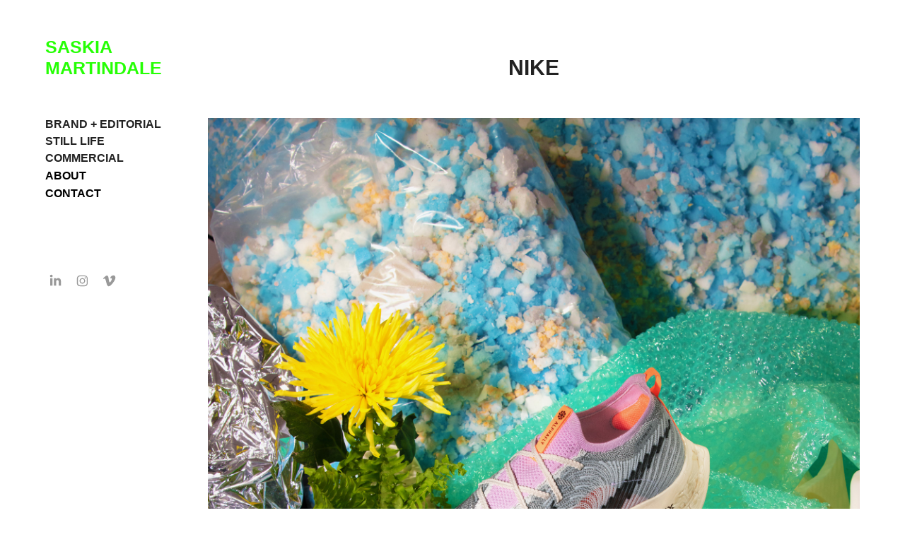

--- FILE ---
content_type: text/html; charset=utf-8
request_url: https://saskiamartindale.com/nike
body_size: 4470
content:
<!DOCTYPE HTML>
<html lang="en-US">
<head>
  <meta charset="UTF-8" />
  <meta name="viewport" content="width=device-width, initial-scale=1" />
      <meta name="keywords"  content="set design,set designer,props,handmade props,prop maker,costume maker,kids costumes,halloween costumes,art director,direction,fashion art direction,still life photography,still life" />
      <meta name="twitter:card"  content="summary_large_image" />
      <meta name="twitter:site"  content="@AdobePortfolio" />
      <meta  property="og:title" content="Saskia Martindale - NIKE" />
      <meta  property="og:image" content="https://cdn.myportfolio.com/2e4c2bb7c66f704a0ff27dfbc4c837f7/8d34c100-26fb-4f6f-8a9d-bd13a8daf949_rwc_0x0x1667x1667x1667.jpg?h=62c19fe713f2770bf8ea60ae8c8884cf" />
        <link rel="icon" href="https://cdn.myportfolio.com/2e4c2bb7c66f704a0ff27dfbc4c837f7/149db134-dea4-4e03-a954-c611dcb0c32c_carw_1x1x32.jpg?h=647f0bebbea62fb92ee7a09c5dacea16" />
        <link rel="apple-touch-icon" href="https://cdn.myportfolio.com/2e4c2bb7c66f704a0ff27dfbc4c837f7/2b427db7-93c1-46ed-91df-c987b3d19821_carw_1x1x180.jpg?h=d4a8c372535f4eb192af39cf3edd947d" />
      <link rel="stylesheet" href="/dist/css/main.css" type="text/css" />
      <link rel="stylesheet" href="https://cdn.myportfolio.com/2e4c2bb7c66f704a0ff27dfbc4c837f7/717829a48b5fad64747b7bf2f577ae731711199320.css?h=ac16b186f2a9e5866029a09dd6322ce7" type="text/css" />
    <link rel="canonical" href="https://saskiamartindale.com/nike" />
      <title>Saskia Martindale - NIKE</title>
    <script type="text/javascript" src="//use.typekit.net/ik/[base64].js?cb=35f77bfb8b50944859ea3d3804e7194e7a3173fb" async onload="
    try {
      window.Typekit.load();
    } catch (e) {
      console.warn('Typekit not loaded.');
    }
    "></script>
</head>
  <body class="transition-enabled">  <div class='page-background-video page-background-video-with-panel'>
  </div>
  <div class="js-responsive-nav">
    <div class="responsive-nav has-social">
      <div class="close-responsive-click-area js-close-responsive-nav">
        <div class="close-responsive-button"></div>
      </div>
          <nav data-hover-hint="nav">
              <ul class="group">
                  <li class="gallery-title"><a href="/costume"  >BRAND + EDITORIAL</a></li>
              </ul>
              <ul class="group">
                  <li class="gallery-title"><a href="/still-life"  >STILL  LIFE</a></li>
              </ul>
              <ul class="group">
                  <li class="gallery-title"><a href="/commercial"  >COMMERCIAL</a></li>
              </ul>
      <div class="page-title">
        <a href="/about" >ABOUT</a>
      </div>
      <div class="page-title">
        <a href="/contact" >CONTACT</a>
      </div>
              <div class="social pf-nav-social" data-hover-hint="navSocialIcons">
                <ul>
                        <li>
                          <a href="https://www.linkedin.com/in/saskia-martindale-5b0446b1/" target="_blank">
                            <svg version="1.1" id="Layer_1" xmlns="http://www.w3.org/2000/svg" xmlns:xlink="http://www.w3.org/1999/xlink" viewBox="0 0 30 24" style="enable-background:new 0 0 30 24;" xml:space="preserve" class="icon">
                            <path id="path-1_24_" d="M19.6,19v-5.8c0-1.4-0.5-2.4-1.7-2.4c-1,0-1.5,0.7-1.8,1.3C16,12.3,16,12.6,16,13v6h-3.4
                              c0,0,0.1-9.8,0-10.8H16v1.5c0,0,0,0,0,0h0v0C16.4,9,17.2,7.9,19,7.9c2.3,0,4,1.5,4,4.9V19H19.6z M8.9,6.7L8.9,6.7
                              C7.7,6.7,7,5.9,7,4.9C7,3.8,7.8,3,8.9,3s1.9,0.8,1.9,1.9C10.9,5.9,10.1,6.7,8.9,6.7z M10.6,19H7.2V8.2h3.4V19z"/>
                            </svg>
                          </a>
                        </li>
                        <li>
                          <a href="https://www.instagram.com/saskiamartindale/" target="_blank">
                            <svg version="1.1" id="Layer_1" xmlns="http://www.w3.org/2000/svg" xmlns:xlink="http://www.w3.org/1999/xlink" viewBox="0 0 30 24" style="enable-background:new 0 0 30 24;" xml:space="preserve" class="icon">
                            <g>
                              <path d="M15,5.4c2.1,0,2.4,0,3.2,0c0.8,0,1.2,0.2,1.5,0.3c0.4,0.1,0.6,0.3,0.9,0.6c0.3,0.3,0.5,0.5,0.6,0.9
                                c0.1,0.3,0.2,0.7,0.3,1.5c0,0.8,0,1.1,0,3.2s0,2.4,0,3.2c0,0.8-0.2,1.2-0.3,1.5c-0.1,0.4-0.3,0.6-0.6,0.9c-0.3,0.3-0.5,0.5-0.9,0.6
                                c-0.3,0.1-0.7,0.2-1.5,0.3c-0.8,0-1.1,0-3.2,0s-2.4,0-3.2,0c-0.8,0-1.2-0.2-1.5-0.3c-0.4-0.1-0.6-0.3-0.9-0.6
                                c-0.3-0.3-0.5-0.5-0.6-0.9c-0.1-0.3-0.2-0.7-0.3-1.5c0-0.8,0-1.1,0-3.2s0-2.4,0-3.2c0-0.8,0.2-1.2,0.3-1.5c0.1-0.4,0.3-0.6,0.6-0.9
                                c0.3-0.3,0.5-0.5,0.9-0.6c0.3-0.1,0.7-0.2,1.5-0.3C12.6,5.4,12.9,5.4,15,5.4 M15,4c-2.2,0-2.4,0-3.3,0c-0.9,0-1.4,0.2-1.9,0.4
                                c-0.5,0.2-1,0.5-1.4,0.9C7.9,5.8,7.6,6.2,7.4,6.8C7.2,7.3,7.1,7.9,7,8.7C7,9.6,7,9.8,7,12s0,2.4,0,3.3c0,0.9,0.2,1.4,0.4,1.9
                                c0.2,0.5,0.5,1,0.9,1.4c0.4,0.4,0.9,0.7,1.4,0.9c0.5,0.2,1.1,0.3,1.9,0.4c0.9,0,1.1,0,3.3,0s2.4,0,3.3,0c0.9,0,1.4-0.2,1.9-0.4
                                c0.5-0.2,1-0.5,1.4-0.9c0.4-0.4,0.7-0.9,0.9-1.4c0.2-0.5,0.3-1.1,0.4-1.9c0-0.9,0-1.1,0-3.3s0-2.4,0-3.3c0-0.9-0.2-1.4-0.4-1.9
                                c-0.2-0.5-0.5-1-0.9-1.4c-0.4-0.4-0.9-0.7-1.4-0.9c-0.5-0.2-1.1-0.3-1.9-0.4C17.4,4,17.2,4,15,4L15,4L15,4z"/>
                              <path d="M15,7.9c-2.3,0-4.1,1.8-4.1,4.1s1.8,4.1,4.1,4.1s4.1-1.8,4.1-4.1S17.3,7.9,15,7.9L15,7.9z M15,14.7c-1.5,0-2.7-1.2-2.7-2.7
                                c0-1.5,1.2-2.7,2.7-2.7s2.7,1.2,2.7,2.7C17.7,13.5,16.5,14.7,15,14.7L15,14.7z"/>
                              <path d="M20.2,7.7c0,0.5-0.4,1-1,1s-1-0.4-1-1s0.4-1,1-1S20.2,7.2,20.2,7.7L20.2,7.7z"/>
                            </g>
                            </svg>
                          </a>
                        </li>
                        <li>
                          <a href="https://vimeo.com/user38337103" target="_blank">
                            <svg xmlns="http://www.w3.org/2000/svg" xmlns:xlink="http://www.w3.org/1999/xlink" version="1.1" id="Layer_1" viewBox="0 0 30 24" xml:space="preserve" class="icon"><path d="M23.99 7.7c-0.08 1.8-1.3 4.27-3.67 7.4c-2.45 3.27-4.52 4.9-6.21 4.9c-1.05 0-1.94-0.99-2.66-2.99 c-0.48-1.82-0.97-3.65-1.45-5.48C9.46 9.6 8.9 8.6 8.3 8.55c-0.13 0-0.61 0.29-1.41 0.87L6 8.3C6.89 7.5 7.8 6.7 8.6 5.9 c1.18-1.05 2.07-1.61 2.67-1.66c1.4-0.14 2.3 0.8 2.6 2.95c0.35 2.3 0.6 3.7 0.7 4.24c0.4 1.9 0.8 2.8 1.3 2.8 c0.38 0 0.94-0.61 1.7-1.84c0.75-1.22 1.16-2.16 1.21-2.79c0.11-1.06-0.3-1.59-1.21-1.59c-0.43 0-0.88 0.1-1.33 0.3 c0.88-2.98 2.58-4.43 5.07-4.34C23.23 4.1 24.1 5.3 24 7.7z"/></svg>
                          </a>
                        </li>
                </ul>
              </div>
          </nav>
    </div>
  </div>
  <div class="site-wrap cfix">
    <div class="site-container">
      <div class="site-content e2e-site-content">
        <div class="sidebar-content">
          <header class="site-header">
              <div class="logo-wrap" data-hover-hint="logo">
                    <div class="logo e2e-site-logo-text logo-text  ">
    <a href="/15ee0f1bd0a1fc" class="preserve-whitespace">SASKIA MARTINDALE</a>

</div>
              </div>
  <div class="hamburger-click-area js-hamburger">
    <div class="hamburger">
      <i></i>
      <i></i>
      <i></i>
    </div>
  </div>
          </header>
              <nav data-hover-hint="nav">
              <ul class="group">
                  <li class="gallery-title"><a href="/costume"  >BRAND + EDITORIAL</a></li>
              </ul>
              <ul class="group">
                  <li class="gallery-title"><a href="/still-life"  >STILL  LIFE</a></li>
              </ul>
              <ul class="group">
                  <li class="gallery-title"><a href="/commercial"  >COMMERCIAL</a></li>
              </ul>
      <div class="page-title">
        <a href="/about" >ABOUT</a>
      </div>
      <div class="page-title">
        <a href="/contact" >CONTACT</a>
      </div>
                  <div class="social pf-nav-social" data-hover-hint="navSocialIcons">
                    <ul>
                            <li>
                              <a href="https://www.linkedin.com/in/saskia-martindale-5b0446b1/" target="_blank">
                                <svg version="1.1" id="Layer_1" xmlns="http://www.w3.org/2000/svg" xmlns:xlink="http://www.w3.org/1999/xlink" viewBox="0 0 30 24" style="enable-background:new 0 0 30 24;" xml:space="preserve" class="icon">
                                <path id="path-1_24_" d="M19.6,19v-5.8c0-1.4-0.5-2.4-1.7-2.4c-1,0-1.5,0.7-1.8,1.3C16,12.3,16,12.6,16,13v6h-3.4
                                  c0,0,0.1-9.8,0-10.8H16v1.5c0,0,0,0,0,0h0v0C16.4,9,17.2,7.9,19,7.9c2.3,0,4,1.5,4,4.9V19H19.6z M8.9,6.7L8.9,6.7
                                  C7.7,6.7,7,5.9,7,4.9C7,3.8,7.8,3,8.9,3s1.9,0.8,1.9,1.9C10.9,5.9,10.1,6.7,8.9,6.7z M10.6,19H7.2V8.2h3.4V19z"/>
                                </svg>
                              </a>
                            </li>
                            <li>
                              <a href="https://www.instagram.com/saskiamartindale/" target="_blank">
                                <svg version="1.1" id="Layer_1" xmlns="http://www.w3.org/2000/svg" xmlns:xlink="http://www.w3.org/1999/xlink" viewBox="0 0 30 24" style="enable-background:new 0 0 30 24;" xml:space="preserve" class="icon">
                                <g>
                                  <path d="M15,5.4c2.1,0,2.4,0,3.2,0c0.8,0,1.2,0.2,1.5,0.3c0.4,0.1,0.6,0.3,0.9,0.6c0.3,0.3,0.5,0.5,0.6,0.9
                                    c0.1,0.3,0.2,0.7,0.3,1.5c0,0.8,0,1.1,0,3.2s0,2.4,0,3.2c0,0.8-0.2,1.2-0.3,1.5c-0.1,0.4-0.3,0.6-0.6,0.9c-0.3,0.3-0.5,0.5-0.9,0.6
                                    c-0.3,0.1-0.7,0.2-1.5,0.3c-0.8,0-1.1,0-3.2,0s-2.4,0-3.2,0c-0.8,0-1.2-0.2-1.5-0.3c-0.4-0.1-0.6-0.3-0.9-0.6
                                    c-0.3-0.3-0.5-0.5-0.6-0.9c-0.1-0.3-0.2-0.7-0.3-1.5c0-0.8,0-1.1,0-3.2s0-2.4,0-3.2c0-0.8,0.2-1.2,0.3-1.5c0.1-0.4,0.3-0.6,0.6-0.9
                                    c0.3-0.3,0.5-0.5,0.9-0.6c0.3-0.1,0.7-0.2,1.5-0.3C12.6,5.4,12.9,5.4,15,5.4 M15,4c-2.2,0-2.4,0-3.3,0c-0.9,0-1.4,0.2-1.9,0.4
                                    c-0.5,0.2-1,0.5-1.4,0.9C7.9,5.8,7.6,6.2,7.4,6.8C7.2,7.3,7.1,7.9,7,8.7C7,9.6,7,9.8,7,12s0,2.4,0,3.3c0,0.9,0.2,1.4,0.4,1.9
                                    c0.2,0.5,0.5,1,0.9,1.4c0.4,0.4,0.9,0.7,1.4,0.9c0.5,0.2,1.1,0.3,1.9,0.4c0.9,0,1.1,0,3.3,0s2.4,0,3.3,0c0.9,0,1.4-0.2,1.9-0.4
                                    c0.5-0.2,1-0.5,1.4-0.9c0.4-0.4,0.7-0.9,0.9-1.4c0.2-0.5,0.3-1.1,0.4-1.9c0-0.9,0-1.1,0-3.3s0-2.4,0-3.3c0-0.9-0.2-1.4-0.4-1.9
                                    c-0.2-0.5-0.5-1-0.9-1.4c-0.4-0.4-0.9-0.7-1.4-0.9c-0.5-0.2-1.1-0.3-1.9-0.4C17.4,4,17.2,4,15,4L15,4L15,4z"/>
                                  <path d="M15,7.9c-2.3,0-4.1,1.8-4.1,4.1s1.8,4.1,4.1,4.1s4.1-1.8,4.1-4.1S17.3,7.9,15,7.9L15,7.9z M15,14.7c-1.5,0-2.7-1.2-2.7-2.7
                                    c0-1.5,1.2-2.7,2.7-2.7s2.7,1.2,2.7,2.7C17.7,13.5,16.5,14.7,15,14.7L15,14.7z"/>
                                  <path d="M20.2,7.7c0,0.5-0.4,1-1,1s-1-0.4-1-1s0.4-1,1-1S20.2,7.2,20.2,7.7L20.2,7.7z"/>
                                </g>
                                </svg>
                              </a>
                            </li>
                            <li>
                              <a href="https://vimeo.com/user38337103" target="_blank">
                                <svg xmlns="http://www.w3.org/2000/svg" xmlns:xlink="http://www.w3.org/1999/xlink" version="1.1" id="Layer_1" viewBox="0 0 30 24" xml:space="preserve" class="icon"><path d="M23.99 7.7c-0.08 1.8-1.3 4.27-3.67 7.4c-2.45 3.27-4.52 4.9-6.21 4.9c-1.05 0-1.94-0.99-2.66-2.99 c-0.48-1.82-0.97-3.65-1.45-5.48C9.46 9.6 8.9 8.6 8.3 8.55c-0.13 0-0.61 0.29-1.41 0.87L6 8.3C6.89 7.5 7.8 6.7 8.6 5.9 c1.18-1.05 2.07-1.61 2.67-1.66c1.4-0.14 2.3 0.8 2.6 2.95c0.35 2.3 0.6 3.7 0.7 4.24c0.4 1.9 0.8 2.8 1.3 2.8 c0.38 0 0.94-0.61 1.7-1.84c0.75-1.22 1.16-2.16 1.21-2.79c0.11-1.06-0.3-1.59-1.21-1.59c-0.43 0-0.88 0.1-1.33 0.3 c0.88-2.98 2.58-4.43 5.07-4.34C23.23 4.1 24.1 5.3 24 7.7z"/></svg>
                              </a>
                            </li>
                    </ul>
                  </div>
              </nav>
        </div>
        <main>
  <div class="page-container js-site-wrap" data-context="page.page.container" data-hover-hint="pageContainer">
    <section class="page standard-modules">
        <header class="page-header content" data-context="pages" data-identity="id:p614c8fcbd4cbb17bccc4385f3b1db286ec2f528a0aa75825b2abe">
            <h1 class="title preserve-whitespace">NIKE</h1>
            <p class="description"></p>
        </header>
      <div class="page-content js-page-content" data-context="pages" data-identity="id:p614c8fcbd4cbb17bccc4385f3b1db286ec2f528a0aa75825b2abe">
        <div id="project-canvas" class="js-project-modules modules content">
          <div id="project-modules">
              
              <div class="project-module module image project-module-image js-js-project-module"  style="padding-top: px;
padding-bottom: px;
">

  

  
     <div class="js-lightbox" data-src="https://cdn.myportfolio.com/2e4c2bb7c66f704a0ff27dfbc4c837f7/0bda45b6-8dc4-4012-b479-f445415ffe70.jpg?h=a03697ea907edee42d6566e636b80266">
           <img
             class="js-lazy e2e-site-project-module-image"
             src="[data-uri]"
             data-src="https://cdn.myportfolio.com/2e4c2bb7c66f704a0ff27dfbc4c837f7/0bda45b6-8dc4-4012-b479-f445415ffe70_rw_3840.jpg?h=898dfdff7be4e107c2b51ad20792ae6f"
             data-srcset="https://cdn.myportfolio.com/2e4c2bb7c66f704a0ff27dfbc4c837f7/0bda45b6-8dc4-4012-b479-f445415ffe70_rw_600.jpg?h=a107b55f7278f39b43b6c727c16ce5d8 600w,https://cdn.myportfolio.com/2e4c2bb7c66f704a0ff27dfbc4c837f7/0bda45b6-8dc4-4012-b479-f445415ffe70_rw_1200.jpg?h=a89261f568101f2023ccbc158e109097 1200w,https://cdn.myportfolio.com/2e4c2bb7c66f704a0ff27dfbc4c837f7/0bda45b6-8dc4-4012-b479-f445415ffe70_rw_1920.jpg?h=c67246e2da4e828fc6252fc3319f147e 1920w,https://cdn.myportfolio.com/2e4c2bb7c66f704a0ff27dfbc4c837f7/0bda45b6-8dc4-4012-b479-f445415ffe70_rw_3840.jpg?h=898dfdff7be4e107c2b51ad20792ae6f 3840w,"
             data-sizes="(max-width: 3840px) 100vw, 3840px"
             width="3840"
             height="0"
             style="padding-bottom: 150%; background: rgba(0, 0, 0, 0.03)"
             
           >
     </div>
  

</div>

              
              
              
              
              
              
              
              
              
              <div class="project-module module image project-module-image js-js-project-module"  style="padding-top: px;
padding-bottom: px;
">

  

  
     <div class="js-lightbox" data-src="https://cdn.myportfolio.com/2e4c2bb7c66f704a0ff27dfbc4c837f7/5a535544-8c12-4b44-b90f-0acbfbe5b7dc.jpg?h=86b2d098ad4ba6f82d457ae6a2c23ea6">
           <img
             class="js-lazy e2e-site-project-module-image"
             src="[data-uri]"
             data-src="https://cdn.myportfolio.com/2e4c2bb7c66f704a0ff27dfbc4c837f7/5a535544-8c12-4b44-b90f-0acbfbe5b7dc_rw_3840.jpg?h=4944fc2cfdfbedd009c9b5938b969378"
             data-srcset="https://cdn.myportfolio.com/2e4c2bb7c66f704a0ff27dfbc4c837f7/5a535544-8c12-4b44-b90f-0acbfbe5b7dc_rw_600.jpg?h=4bc04a8c29af34dc36bc7ac63e32b640 600w,https://cdn.myportfolio.com/2e4c2bb7c66f704a0ff27dfbc4c837f7/5a535544-8c12-4b44-b90f-0acbfbe5b7dc_rw_1200.jpg?h=513e75904a03509d54241d4dbebadbdb 1200w,https://cdn.myportfolio.com/2e4c2bb7c66f704a0ff27dfbc4c837f7/5a535544-8c12-4b44-b90f-0acbfbe5b7dc_rw_1920.jpg?h=c217ac88d0fd6b69193f448226c974fc 1920w,https://cdn.myportfolio.com/2e4c2bb7c66f704a0ff27dfbc4c837f7/5a535544-8c12-4b44-b90f-0acbfbe5b7dc_rw_3840.jpg?h=4944fc2cfdfbedd009c9b5938b969378 3840w,"
             data-sizes="(max-width: 3840px) 100vw, 3840px"
             width="3840"
             height="0"
             style="padding-bottom: 100%; background: rgba(0, 0, 0, 0.03)"
             
           >
     </div>
  

</div>

              
              
              
              
              
              
              
              
              
              <div class="project-module module image project-module-image js-js-project-module"  style="padding-top: px;
padding-bottom: px;
">

  

  
     <div class="js-lightbox" data-src="https://cdn.myportfolio.com/2e4c2bb7c66f704a0ff27dfbc4c837f7/dcc2b01d-228b-4008-b71d-1845b05e6088.jpg?h=49ba26c0803f5847f67f7de79f9d3414">
           <img
             class="js-lazy e2e-site-project-module-image"
             src="[data-uri]"
             data-src="https://cdn.myportfolio.com/2e4c2bb7c66f704a0ff27dfbc4c837f7/dcc2b01d-228b-4008-b71d-1845b05e6088_rw_1920.jpg?h=d3cd2b6b0b52075810543ea1be552378"
             data-srcset="https://cdn.myportfolio.com/2e4c2bb7c66f704a0ff27dfbc4c837f7/dcc2b01d-228b-4008-b71d-1845b05e6088_rw_600.jpg?h=59ef045bbc906e8420c6ac0b04b02f35 600w,https://cdn.myportfolio.com/2e4c2bb7c66f704a0ff27dfbc4c837f7/dcc2b01d-228b-4008-b71d-1845b05e6088_rw_1200.jpg?h=f47de965d74afb7e6058d6a7c19e5409 1200w,https://cdn.myportfolio.com/2e4c2bb7c66f704a0ff27dfbc4c837f7/dcc2b01d-228b-4008-b71d-1845b05e6088_rw_1920.jpg?h=d3cd2b6b0b52075810543ea1be552378 1920w,"
             data-sizes="(max-width: 1920px) 100vw, 1920px"
             width="1920"
             height="0"
             style="padding-bottom: 149.5%; background: rgba(0, 0, 0, 0.03)"
             
           >
     </div>
  

</div>

              
              
              
              
              
              
              
              
              
              <div class="project-module module image project-module-image js-js-project-module"  style="padding-top: px;
padding-bottom: px;
">

  

  
     <div class="js-lightbox" data-src="https://cdn.myportfolio.com/2e4c2bb7c66f704a0ff27dfbc4c837f7/1dc90f5d-a66f-46c2-be8f-a7addad87ef0.jpg?h=4f719b9ebb540220e27a7c0a560298fa">
           <img
             class="js-lazy e2e-site-project-module-image"
             src="[data-uri]"
             data-src="https://cdn.myportfolio.com/2e4c2bb7c66f704a0ff27dfbc4c837f7/1dc90f5d-a66f-46c2-be8f-a7addad87ef0_rw_3840.jpg?h=df3c91aa60405f34d3f8e38f5b2f43e3"
             data-srcset="https://cdn.myportfolio.com/2e4c2bb7c66f704a0ff27dfbc4c837f7/1dc90f5d-a66f-46c2-be8f-a7addad87ef0_rw_600.jpg?h=40cf6e61651173a318b6a36d6a3af066 600w,https://cdn.myportfolio.com/2e4c2bb7c66f704a0ff27dfbc4c837f7/1dc90f5d-a66f-46c2-be8f-a7addad87ef0_rw_1200.jpg?h=6a982f2ef7c1e3a42cb5550c1b42fa89 1200w,https://cdn.myportfolio.com/2e4c2bb7c66f704a0ff27dfbc4c837f7/1dc90f5d-a66f-46c2-be8f-a7addad87ef0_rw_1920.jpg?h=88fcaf40959ac4f7b3f877e07616163b 1920w,https://cdn.myportfolio.com/2e4c2bb7c66f704a0ff27dfbc4c837f7/1dc90f5d-a66f-46c2-be8f-a7addad87ef0_rw_3840.jpg?h=df3c91aa60405f34d3f8e38f5b2f43e3 3840w,"
             data-sizes="(max-width: 3840px) 100vw, 3840px"
             width="3840"
             height="0"
             style="padding-bottom: 150%; background: rgba(0, 0, 0, 0.03)"
             
           >
     </div>
  

</div>

              
              
              
              
              
              
              
              
          </div>
        </div>
      </div>
    </section>
  </div>
        </main>
      </div>
    </div>
  </div>
</body>
<script type="text/javascript">
  // fix for Safari's back/forward cache
  window.onpageshow = function(e) {
    if (e.persisted) { window.location.reload(); }
  };
</script>
  <script type="text/javascript">var __config__ = {"page_id":"p614c8fcbd4cbb17bccc4385f3b1db286ec2f528a0aa75825b2abe","theme":{"name":"basic"},"pageTransition":true,"linkTransition":true,"disableDownload":true,"localizedValidationMessages":{"required":"This field is required","Email":"This field must be a valid email address"},"lightbox":{"enabled":true,"color":{"opacity":0.9,"hex":"#fff"}},"cookie_banner":{"enabled":false}};</script>
  <script type="text/javascript" src="/site/translations?cb=35f77bfb8b50944859ea3d3804e7194e7a3173fb"></script>
  <script type="text/javascript" src="/dist/js/main.js?cb=35f77bfb8b50944859ea3d3804e7194e7a3173fb"></script>
</html>
